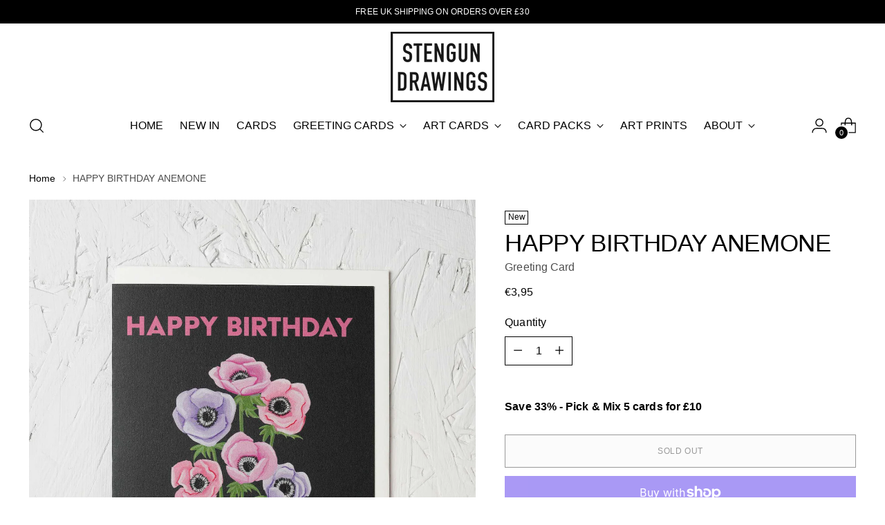

--- FILE ---
content_type: text/javascript; charset=utf-8
request_url: https://stengundrawings.com/en-eu/products/happy-birthday-anemone.js
body_size: 413
content:
{"id":8747685871821,"title":"HAPPY BIRTHDAY ANEMONE","handle":"happy-birthday-anemone","description":"\u003cp class=\"p1\" data-mce-fragment=\"1\"\u003eDigitally printed on tactile 300gsm FSC certified card\u003c\/p\u003e\n\u003cp class=\"p1\" data-mce-fragment=\"1\"\u003eA6 (105mm x 148mm)\u003c\/p\u003e\n\u003cp class=\"p1\" data-mce-fragment=\"1\"\u003ePremium white envelope included\u003c\/p\u003e\n\u003cp class=\"p1\" data-mce-fragment=\"1\"\u003eBlank on the inside\u003c\/p\u003e\n\u003cp class=\"p1\" data-mce-fragment=\"1\"\u003eDesigned and printed in the UK\u003c\/p\u003e\n\u003cp class=\"p1\" data-mce-fragment=\"1\"\u003e100% Biodegradable packaging\u003c\/p\u003e","published_at":"2024-01-18T11:21:35+00:00","created_at":"2024-01-18T11:21:35+00:00","vendor":"Greeting Card","type":"GREETING CARDS","tags":["Birthday","Greeting Crad","New"],"price":395,"price_min":395,"price_max":395,"available":false,"price_varies":false,"compare_at_price":null,"compare_at_price_min":0,"compare_at_price_max":0,"compare_at_price_varies":false,"variants":[{"id":47381103608013,"title":"Default Title","option1":"Default Title","option2":null,"option3":null,"sku":"SD-412","requires_shipping":true,"taxable":true,"featured_image":null,"available":false,"name":"HAPPY BIRTHDAY ANEMONE","public_title":null,"options":["Default Title"],"price":395,"weight":15,"compare_at_price":null,"inventory_management":"shopify","barcode":"","requires_selling_plan":false,"selling_plan_allocations":[]}],"images":["\/\/cdn.shopify.com\/s\/files\/1\/0509\/2461\/7933\/files\/stengun-darwings-birthday-card-anemone.jpg?v=1705576897","\/\/cdn.shopify.com\/s\/files\/1\/0509\/2461\/7933\/files\/stengun-drawings-birthday-card-anemone-lifestyle.jpg?v=1705576897"],"featured_image":"\/\/cdn.shopify.com\/s\/files\/1\/0509\/2461\/7933\/files\/stengun-darwings-birthday-card-anemone.jpg?v=1705576897","options":[{"name":"Title","position":1,"values":["Default Title"]}],"url":"\/en-eu\/products\/happy-birthday-anemone","media":[{"alt":"Birthday Anemone Card","id":44500287029453,"position":1,"preview_image":{"aspect_ratio":0.845,"height":2000,"width":1690,"src":"https:\/\/cdn.shopify.com\/s\/files\/1\/0509\/2461\/7933\/files\/stengun-darwings-birthday-card-anemone.jpg?v=1705576897"},"aspect_ratio":0.845,"height":2000,"media_type":"image","src":"https:\/\/cdn.shopify.com\/s\/files\/1\/0509\/2461\/7933\/files\/stengun-darwings-birthday-card-anemone.jpg?v=1705576897","width":1690},{"alt":"Birthday Anemone Card","id":44500287062221,"position":2,"preview_image":{"aspect_ratio":0.845,"height":2000,"width":1690,"src":"https:\/\/cdn.shopify.com\/s\/files\/1\/0509\/2461\/7933\/files\/stengun-drawings-birthday-card-anemone-lifestyle.jpg?v=1705576897"},"aspect_ratio":0.845,"height":2000,"media_type":"image","src":"https:\/\/cdn.shopify.com\/s\/files\/1\/0509\/2461\/7933\/files\/stengun-drawings-birthday-card-anemone-lifestyle.jpg?v=1705576897","width":1690}],"requires_selling_plan":false,"selling_plan_groups":[]}